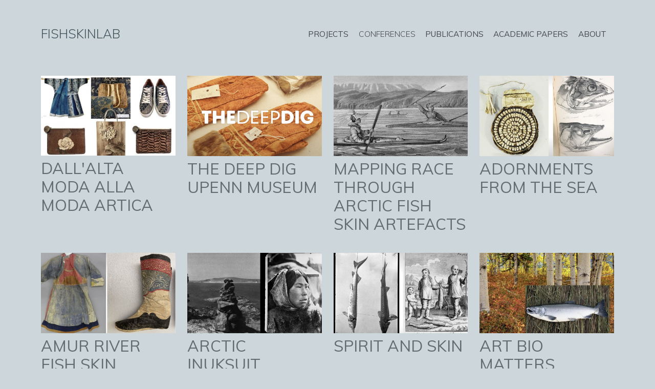

--- FILE ---
content_type: text/html
request_url: http://fishskinlab.com/44/conferences/
body_size: 4618
content:
<!DOCTYPE HTML PUBLIC "-//W3C//DTD HTML 4.01//EN" "http://www.w3.org/TR/html4/strict.dtd">
<html xmlns="http://www.w3.org/1999/xhtml" xml:lang="en" lang="en">
    <head>
        <meta charset="utf-8">
        <meta http-equiv="X-UA-Compatible" content="IE=edge,chrome=1">
        <title>
        FISHSKINLAB  - Conferences  
        </title>
        <meta name="viewport" content="width=device-width, initial-scale=1">

<link rel="apple-touch-icon" sizes="57x57" href="/apple-icon-57x57.png">
<link rel="apple-touch-icon" sizes="60x60" href="/apple-icon-60x60.png">
<link rel="apple-touch-icon" sizes="72x72" href="/apple-icon-72x72.png">
<link rel="apple-touch-icon" sizes="76x76" href="/apple-icon-76x76.png">
<link rel="apple-touch-icon" sizes="114x114" href="/apple-icon-114x114.png">
<link rel="apple-touch-icon" sizes="120x120" href="/apple-icon-120x120.png">
<link rel="apple-touch-icon" sizes="144x144" href="/apple-icon-144x144.png">
<link rel="apple-touch-icon" sizes="152x152" href="/apple-icon-152x152.png">
<link rel="apple-touch-icon" sizes="180x180" href="/apple-icon-180x180.png">
<link rel="icon" type="image/png" sizes="192x192"  href="/android-icon-192x192.png">
<link rel="icon" type="image/png" sizes="32x32" href="/favicon-32x32.png">
<link rel="icon" type="image/png" sizes="96x96" href="/favicon-96x96.png">
<link rel="icon" type="image/png" sizes="16x16" href="/favicon-16x16.png">
<link rel="manifest" href="/manifest.json">
<meta name="msapplication-TileColor" content="#ffffff">
<meta name="msapplication-TileImage" content="/ms-icon-144x144.png">
<meta name="theme-color" content="#ffffff">


        <meta name="description" content="Conferences    ">
        <meta name="keywords" content="">


        <link rel="alternate" type="application/rss xml" title="RSS 2.0" href="/rss/">
<!--
        <link type="text/css" rel="stylesheet" href="/public/js/vendor/flexslider/flexslider.css">
        <link  type="text/css" rel="stylesheet" href="/public/js/vendor/fancybox2/jquery.fancybox.css" media="screen">
-->
        <link type="text/css" href="https://cdnjs.cloudflare.com/ajax/libs/font-awesome/4.7.0/css/font-awesome.min.css" rel="stylesheet" media="screen"> 

        <link type="text/css" href="/public/css/kube/css/kube.min.css" rel="stylesheet" media="screen">
        <link type="text/css" href="/public/css/theme.css" rel="stylesheet" media="screen">
          
        <!--  <script src="http://ajax.googleapis.com/ajax/libs/jquery/1/jquery.min.js"></script>  -->
        <script src="https://ajax.googleapis.com/ajax/libs/jquery/1.8/jquery.min.js"></script>
        <script src="/public/css/kube/js/kube.min.js"></script>
<!--
        <script type="text/javascript" src="/public/js/vendor/flexslider/jquery.flexslider-min.js"></script>

        <script type="text/javascript" src="/public/js/vendor/fancybox2/jquery.fancybox.pack.js"></script>
        <script type="text/javascript" src="/public/js/vendor/fancybox2/helpers/jquery.fancybox-media.js"></script>
-->
        <script type="text/javascript" src="/public/js/main.js"></script>

        <script type="text/javascript">


            $(document).ready(function(){
                            $("li#menuid_44 a").addClass("selected");
                                   
            });
        </script>
            
           
    </head>
    <body>
    	        
        <div class="outwrapper fade-in" id="top">
            <div id="header">
                <div class="content clearfix">
                    <h1 class="web_title float-left">
                        <a href="/" class="logo">
                        FISHSKINLAB                        
                        </a>
                    </h1> 
                    <!--
                    <div class="float-right">
                    <ul id="lang_menu"><li>
                    <a href="?lang=en" class="no-ajaxy selected">
                        en
                    </a>
                </li>
                </ul>                    </div>    
                    -->        
                    <nav id="nav" role="navigation" class="float-right">                    
                        
<ul class="nav">
<li id="menuid_4"><a href="/projects" class="" >Projects</a></li>
<li id="menuid_44"><a href="/conferences" class="selected" >Conferences</a></li>
<li id="menuid_3"><a href="/publications" class="" >Publications</a></li>
<li id="menuid_122"><a href="/academic-papers" class="" >Academic papers</a></li>
<li id="menuid_1"><a href="/about" class="" >About</a></li>

</ul>
                                            
                    </nav> 
                    <!-- <a class="open_menu" href="#menu">menu</a> -->
                   
                    
                </div>
            </div>
               
                        <div id="content" class="clearfix">
            
			   <!-- content -->
                	
<!-- main	 -->	
<div class="head bg_grey" id="page44">
 	
	
<!--
	
 -->
	
</div>	
	<!-- end main	 -->	
<div class="content portfolio">
		<div class="row gutters">
					<div class=" col col-3">
									<a href="/166/conferences/dallalta-moda-alla-moda-artica" class="portfolio_item noborder">
						<img src="/public/images/thumb_5e6e5164cab00c383fc90c85a2bfb947.jpg" alt="DALL'ALTA MODA ALLA MODA ARTICA">
						<div>
							<h2>DALL'ALTA MODA ALLA MODA ARTICA</h2>
						</div>
					</a>
<!--
				<div class="inner" >

	        		<h4>
					<a href="/166/conferences/dallalta-moda-alla-moda-artica" class="">
					DALL'ALTA MODA ALLA MODA ARTICA					</a>
					</h4>
									</div>
-->				
			</div>
        			<div class=" col col-3">
									<a href="/140/conferences/the-deep-dig-upenn-museum" class="portfolio_item noborder">
						<img src="/public/images/thumb_8ffd124800aefc1cedc4f30628a7259d.png" alt="THE DEEP DIG  UPENN MUSEUM">
						<div>
							<h2>THE DEEP DIG  UPENN MUSEUM</h2>
						</div>
					</a>
<!--
				<div class="inner" >

	        		<h4>
					<a href="/140/conferences/the-deep-dig-upenn-museum" class="">
					THE DEEP DIG  UPENN MUSEUM					</a>
					</h4>
									</div>
-->				
			</div>
        			<div class=" col col-3">
									<a href="/144/conferences/mapping-race-through-arctic-fish-skin-artefacts" class="portfolio_item noborder">
						<img src="/public/images/thumb_a06ec95e913abb079c11cc166c0933bd.png" alt="MAPPING RACE THROUGH ARCTIC FISH SKIN ARTEFACTS">
						<div>
							<h2>MAPPING RACE THROUGH ARCTIC FISH SKIN ARTEFACTS</h2>
						</div>
					</a>
<!--
				<div class="inner" >

	        		<h4>
					<a href="/144/conferences/mapping-race-through-arctic-fish-skin-artefacts" class="">
					MAPPING RACE THROUGH ARCTIC FISH SKIN ARTEFACTS					</a>
					</h4>
									</div>
-->				
			</div>
        			<div class=" col col-3">
									<a href="/156/conferences/adornments-from-the-sea" class="portfolio_item noborder">
						<img src="/public/images/thumb_4b8bda874dbbca9079f2b68ba730cbb0.png" alt="ADORNMENTS FROM THE SEA">
						<div>
							<h2>ADORNMENTS FROM THE SEA</h2>
						</div>
					</a>
<!--
				<div class="inner" >

	        		<h4>
					<a href="/156/conferences/adornments-from-the-sea" class="">
					ADORNMENTS FROM THE SEA					</a>
					</h4>
									</div>
-->				
			</div>
        			<div class=" col col-3">
									<a href="/158/conferences/amur-river-fish-skin-natural-dyes" class="portfolio_item noborder">
						<img src="/public/images/thumb_58aea82f683aaebd9dacc00a72f09e9c.png" alt="AMUR RIVER FISH SKIN NATURAL DYES">
						<div>
							<h2>AMUR RIVER FISH SKIN NATURAL DYES</h2>
						</div>
					</a>
<!--
				<div class="inner" >

	        		<h4>
					<a href="/158/conferences/amur-river-fish-skin-natural-dyes" class="">
					AMUR RIVER FISH SKIN NATURAL DYES					</a>
					</h4>
									</div>
-->				
			</div>
        			<div class=" col col-3">
									<a href="/157/conferences/arctic-inuksuit-stones" class="portfolio_item noborder">
						<img src="/public/images/thumb_d67add7079ceed28c1a7e473df75b1b5.png" alt="ARCTIC INUKSUIT STONES">
						<div>
							<h2>ARCTIC INUKSUIT STONES</h2>
						</div>
					</a>
<!--
				<div class="inner" >

	        		<h4>
					<a href="/157/conferences/arctic-inuksuit-stones" class="">
					ARCTIC INUKSUIT STONES					</a>
					</h4>
									</div>
-->				
			</div>
        			<div class=" col col-3">
									<a href="/159/conferences/spirit-and-skin" class="portfolio_item noborder">
						<img src="/public/images/thumb_03ab434e55287d4abb93eb9c272831e2.png" alt="SPIRIT AND SKIN">
						<div>
							<h2>SPIRIT AND SKIN</h2>
						</div>
					</a>
<!--
				<div class="inner" >

	        		<h4>
					<a href="/159/conferences/spirit-and-skin" class="">
					SPIRIT AND SKIN					</a>
					</h4>
									</div>
-->				
			</div>
        			<div class=" col col-3">
									<a href="/160/conferences/art-bio-matters" class="portfolio_item noborder">
						<img src="/public/images/thumb_099709925e5ad10f5fb6b43e4e4338b2.png" alt="ART BIO MATTERS">
						<div>
							<h2>ART BIO MATTERS</h2>
						</div>
					</a>
<!--
				<div class="inner" >

	        		<h4>
					<a href="/160/conferences/art-bio-matters" class="">
					ART BIO MATTERS					</a>
					</h4>
									</div>
-->				
			</div>
        			<div class=" col col-3">
									<a href="/162/conferences/nordic-fish-leather-day" class="portfolio_item noborder">
						<img src="/public/images/thumb_682d7de94a9629a388612fa6d9584cc5.jpg" alt="NORDIC FISH LEATHER DAY">
						<div>
							<h2>NORDIC FISH LEATHER DAY</h2>
						</div>
					</a>
<!--
				<div class="inner" >

	        		<h4>
					<a href="/162/conferences/nordic-fish-leather-day" class="">
					NORDIC FISH LEATHER DAY					</a>
					</h4>
									</div>
-->				
			</div>
        			<div class=" col col-3">
									<a href="/161/conferences/arctic-preservation-digital-age" class="portfolio_item noborder">
						<img src="/public/images/thumb_28a4474b39d11b305ae3af2bf5e970ae.png" alt="ARCTIC PRESERVATION & DIGITAL AGE">
						<div>
							<h2>ARCTIC PRESERVATION & DIGITAL AGE</h2>
						</div>
					</a>
<!--
				<div class="inner" >

	        		<h4>
					<a href="/161/conferences/arctic-preservation-digital-age" class="">
					ARCTIC PRESERVATION & DIGITAL AGE					</a>
					</h4>
									</div>
-->				
			</div>
        			<div class=" col col-3">
									<a href="/163/conferences/indigenous-knowledge" class="portfolio_item noborder">
						<img src="/public/images/thumb_44ed369e29ef5b726ca9c65e5a2da415.jpg" alt="INDIGENOUS KNOWLEDGE">
						<div>
							<h2>INDIGENOUS KNOWLEDGE</h2>
						</div>
					</a>
<!--
				<div class="inner" >

	        		<h4>
					<a href="/163/conferences/indigenous-knowledge" class="">
					INDIGENOUS KNOWLEDGE					</a>
					</h4>
									</div>
-->				
			</div>
        			<div class=" col col-3">
									<a href="/138/conferences/traditional-dyes-for-fish-leather" class="portfolio_item noborder">
						<img src="/public/images/thumb_74838a80dedd6a264b5bff245788cec2.png" alt="TRADITIONAL DYES FOR FISH LEATHER">
						<div>
							<h2>TRADITIONAL DYES FOR FISH LEATHER</h2>
						</div>
					</a>
<!--
				<div class="inner" >

	        		<h4>
					<a href="/138/conferences/traditional-dyes-for-fish-leather" class="">
					TRADITIONAL DYES FOR FISH LEATHER					</a>
					</h4>
									</div>
-->				
			</div>
        			<div class=" col col-3">
									<a href="/164/conferences/icom-icme-2023-fish-skin-collections" class="portfolio_item noborder">
						<img src="/public/images/thumb_0647d2f21be62e219d5faa26c2c8f5e2.png" alt="ICOM ICME 2023 FISH SKIN COLLECTIONS">
						<div>
							<h2>ICOM ICME 2023 FISH SKIN COLLECTIONS</h2>
						</div>
					</a>
<!--
				<div class="inner" >

	        		<h4>
					<a href="/164/conferences/icom-icme-2023-fish-skin-collections" class="">
					ICOM ICME 2023 FISH SKIN COLLECTIONS					</a>
					</h4>
									</div>
-->				
			</div>
        			<div class=" col col-3">
									<a href="/120/conferences/fish-waste-for-profit" class="portfolio_item noborder">
						<img src="/public/images/thumb_153 digital print3.jpg" alt="FISH WASTE FOR PROFIT">
						<div>
							<h2>FISH WASTE FOR PROFIT</h2>
						</div>
					</a>
<!--
				<div class="inner" >

	        		<h4>
					<a href="/120/conferences/fish-waste-for-profit" class="">
					FISH WASTE FOR PROFIT					</a>
					</h4>
									</div>
-->				
			</div>
        			<div class=" col col-3">
									<a href="/119/conferences/fishskin-pattern-based-garments" class="portfolio_item noborder">
						<img src="/public/images/thumb_Ainu avatar created with Blender and CLO3D by Ana Cordoba Crespo .png" alt="FISHSKIN PATTERN-BASED GARMENTS">
						<div>
							<h2>FISHSKIN PATTERN-BASED GARMENTS</h2>
						</div>
					</a>
<!--
				<div class="inner" >

	        		<h4>
					<a href="/119/conferences/fishskin-pattern-based-garments" class="">
					FISHSKIN PATTERN-BASED GARMENTS					</a>
					</h4>
									</div>
-->				
			</div>
        			<div class=" col col-3">
									<a href="/118/conferences/a-virtual-ainu-fishskin-workshop" class="portfolio_item noborder">
						<img src="/public/images/thumb_Ran Graber sketchbook-14_Page_01_Image_0003.jpg" alt="A VIRTUAL AINU FISHSKIN WORKSHOP">
						<div>
							<h2>A VIRTUAL AINU FISHSKIN WORKSHOP</h2>
						</div>
					</a>
<!--
				<div class="inner" >

	        		<h4>
					<a href="/118/conferences/a-virtual-ainu-fishskin-workshop" class="">
					A VIRTUAL AINU FISHSKIN WORKSHOP					</a>
					</h4>
									</div>
-->				
			</div>
        			<div class=" col col-3">
									<a href="/113/conferences/arctic-indigenous-fishskin-" class="portfolio_item noborder">
						<img src="/public/images/thumb_boat sail by Anatoli Donkan.JPG" alt="ARCTIC INDIGENOUS FISHSKIN ">
						<div>
							<h2>ARCTIC INDIGENOUS FISHSKIN </h2>
						</div>
					</a>
<!--
				<div class="inner" >

	        		<h4>
					<a href="/113/conferences/arctic-indigenous-fishskin-" class="">
					ARCTIC INDIGENOUS FISHSKIN 					</a>
					</h4>
									</div>
-->				
			</div>
        			<div class=" col col-3">
									<a href="/105/conferences/society-of-leather-technologists-" class="portfolio_item noborder">
						<img src="/public/images/thumb_Screen Shot 2018-08-08 at 16.49.22.png" alt="SOCIETY OF LEATHER TECHNOLOGISTS ">
						<div>
							<h2>SOCIETY OF LEATHER TECHNOLOGISTS </h2>
						</div>
					</a>
<!--
				<div class="inner" >

	        		<h4>
					<a href="/105/conferences/society-of-leather-technologists-" class="">
					SOCIETY OF LEATHER TECHNOLOGISTS 					</a>
					</h4>
									</div>
-->				
			</div>
        			<div class=" col col-3">
									<a href="/96/conferences/costume-society-of-america" class="portfolio_item noborder">
						<img src="/public/images/thumb_69163659_10158696720038294_87387290095058944_n.jpg" alt="COSTUME SOCIETY OF AMERICA">
						<div>
							<h2>COSTUME SOCIETY OF AMERICA</h2>
						</div>
					</a>
<!--
				<div class="inner" >

	        		<h4>
					<a href="/96/conferences/costume-society-of-america" class="">
					COSTUME SOCIETY OF AMERICA					</a>
					</h4>
									</div>
-->				
			</div>
        			<div class=" col col-3">
									<a href="/95/conferences/iffti-conference-2020-" class="portfolio_item noborder">
						<img src="/public/images/thumb_IFFTI 2020.jpg" alt="IFFTI CONFERENCE 2020 ">
						<div>
							<h2>IFFTI CONFERENCE 2020 </h2>
						</div>
					</a>
<!--
				<div class="inner" >

	        		<h4>
					<a href="/95/conferences/iffti-conference-2020-" class="">
					IFFTI CONFERENCE 2020 					</a>
					</h4>
									</div>
-->				
			</div>
        			<div class=" col col-3">
									<a href="/75/conferences/design-museum-conference-london-" class="portfolio_item noborder">
						<img src="/public/images/thumb_WISTERIA DIGITAL PRINT FISH SKIN .png" alt="DESIGN MUSEUM CONFERENCE LONDON ">
						<div>
							<h2>DESIGN MUSEUM CONFERENCE LONDON </h2>
						</div>
					</a>
<!--
				<div class="inner" >

	        		<h4>
					<a href="/75/conferences/design-museum-conference-london-" class="">
					DESIGN MUSEUM CONFERENCE LONDON 					</a>
					</h4>
									</div>
-->				
			</div>
        			<div class=" col col-3">
									<a href="/74/conferences/kyoto-seika-university" class="portfolio_item noborder">
						<img src="/public/images/thumb_Katazome indigo dye workshop with Takayuki Ishii . Fishskin samples. Photographer Elisa Palomino30.jpg" alt="KYOTO SEIKA UNIVERSITY">
						<div>
							<h2>KYOTO SEIKA UNIVERSITY</h2>
						</div>
					</a>
<!--
				<div class="inner" >

	        		<h4>
					<a href="/74/conferences/kyoto-seika-university" class="">
					KYOTO SEIKA UNIVERSITY					</a>
					</h4>
									</div>
-->				
			</div>
        			<div class=" col col-3">
									<a href="/94/conferences/craft-conference-estonia" class="portfolio_item noborder">
						<img src="/public/images/thumb_10 NORDIC FISH SKIN CRAFT WORKSHOP. Scraping fish skin tissue. Photographer Nathalie Malric. jpg69.jpg" alt="CRAFT CONFERENCE ESTONIA">
						<div>
							<h2>CRAFT CONFERENCE ESTONIA</h2>
						</div>
					</a>
<!--
				<div class="inner" >

	        		<h4>
					<a href="/94/conferences/craft-conference-estonia" class="">
					CRAFT CONFERENCE ESTONIA					</a>
					</h4>
									</div>
-->				
			</div>
        			<div class=" col col-3">
									<a href="/71/conferences/cumulus-rovaniemi-2019" class="portfolio_item noborder">
						<img src="/public/images/thumb_2 Photographer Nathalie Malric DSC_7766.jpg" alt="CUMULUS ROVANIEMI 2019">
						<div>
							<h2>CUMULUS ROVANIEMI 2019</h2>
						</div>
					</a>
<!--
				<div class="inner" >

	        		<h4>
					<a href="/71/conferences/cumulus-rovaniemi-2019" class="">
					CUMULUS ROVANIEMI 2019					</a>
					</h4>
									</div>
-->				
			</div>
        			<div class=" col col-3">
									<a href="/70/conferences/milano-design-week" class="portfolio_item noborder">
						<img src="/public/images/thumb_0WORTH_VALENCIA2953_WORTH_08.jpg" alt="MILANO DESIGN WEEK">
						<div>
							<h2>MILANO DESIGN WEEK</h2>
						</div>
					</a>
<!--
				<div class="inner" >

	        		<h4>
					<a href="/70/conferences/milano-design-week" class="">
					MILANO DESIGN WEEK					</a>
					</h4>
									</div>
-->				
			</div>
        			<div class=" col col-3">
									<a href="/69/conferences/simon-fraser-university-vancouver" class="portfolio_item noborder">
						<img src="/public/images/thumb_Photographer Nathalie Malric DSC_7090.jpg" alt="SIMON FRASER UNIVERSITY VANCOUVER">
						<div>
							<h2>SIMON FRASER UNIVERSITY VANCOUVER</h2>
						</div>
					</a>
<!--
				<div class="inner" >

	        		<h4>
					<a href="/69/conferences/simon-fraser-university-vancouver" class="">
					SIMON FRASER UNIVERSITY VANCOUVER					</a>
					</h4>
									</div>
-->				
			</div>
        			<div class=" col col-3">
									<a href="/65/conferences/british-council-crafting-futures-" class="portfolio_item noborder">
						<img src="/public/images/thumb_1 HEZHE FISH SKIN CRAFT WORKSHOP. Tongjiang. Fish Skin painting workshop with Mr Sun Yu Lin.Photographer Elisa PalominoJPG29.JPG" alt="BRITISH COUNCIL CRAFTING FUTURES ">
						<div>
							<h2>BRITISH COUNCIL CRAFTING FUTURES </h2>
						</div>
					</a>
<!--
				<div class="inner" >

	        		<h4>
					<a href="/65/conferences/british-council-crafting-futures-" class="">
					BRITISH COUNCIL CRAFTING FUTURES 					</a>
					</h4>
									</div>
-->				
			</div>
        			<div class=" col col-3">
									<a href="/64/conferences/eu-industry-days-brussels" class="portfolio_item noborder">
						<img src="/public/images/thumb_ Fishskinlab by Elisa Palomino. Pagoda printed fishskin clutch with Atlantic Leather salmon skin. Photographer Giacomo Iezzi. .jpg" alt="EU INDUSTRY DAYS BRUSSELS">
						<div>
							<h2>EU INDUSTRY DAYS BRUSSELS</h2>
						</div>
					</a>
<!--
				<div class="inner" >

	        		<h4>
					<a href="/64/conferences/eu-industry-days-brussels" class="">
					EU INDUSTRY DAYS BRUSSELS					</a>
					</h4>
									</div>
-->				
			</div>
        			<div class=" col col-3">
									<a href="/60/conferences/-lineapelle-innovation-talks" class="portfolio_item noborder">
						<img src="/public/images/thumb_ Fishskinlab by Elisa Palomino. Lasercut fishskin clutch with Atlantic Leather salmon skin. Photographer Giacomo Iezzi. .jpg" alt=" LINEAPELLE INNOVATION TALKS">
						<div>
							<h2> LINEAPELLE INNOVATION TALKS</h2>
						</div>
					</a>
<!--
				<div class="inner" >

	        		<h4>
					<a href="/60/conferences/-lineapelle-innovation-talks" class="">
					 LINEAPELLE INNOVATION TALKS					</a>
					</h4>
									</div>
-->				
			</div>
        			<div class=" col col-3">
									<a href="/46/conferences/european-league-of-the-institutes-of-the-arts-" class="portfolio_item noborder">
						<img src="/public/images/thumb_Photographer Nathalie Malric DSC_762845.jpg" alt="EUROPEAN LEAGUE OF THE INSTITUTES OF THE ARTS ">
						<div>
							<h2>EUROPEAN LEAGUE OF THE INSTITUTES OF THE ARTS </h2>
						</div>
					</a>
<!--
				<div class="inner" >

	        		<h4>
					<a href="/46/conferences/european-league-of-the-institutes-of-the-arts-" class="">
					EUROPEAN LEAGUE OF THE INSTITUTES OF THE ARTS 					</a>
					</h4>
									</div>
-->				
			</div>
        			<div class=" col col-3">
									<a href="/45/conferences/dweek-bilbao-and-british-council" class="portfolio_item noborder">
						<img src="/public/images/thumb_10 WORTH PARTNERSHIP PROJECT. Blue salmon fish skin. Photographer Nathalie Malric 27.jpg" alt="DWEEK BILBAO AND BRITISH COUNCIL">
						<div>
							<h2>DWEEK BILBAO AND BRITISH COUNCIL</h2>
						</div>
					</a>
<!--
				<div class="inner" >

	        		<h4>
					<a href="/45/conferences/dweek-bilbao-and-british-council" class="">
					DWEEK BILBAO AND BRITISH COUNCIL					</a>
					</h4>
									</div>
-->				
			</div>
        			<div class=" col col-3">
									<a href="/47/conferences/british-association-for-japanese-studies-" class="portfolio_item noborder">
						<img src="/public/images/thumb_1. AINU FISH SKIN LEATHER CRAFTSMANSHIP WORKSHOP. Final Salmon boot. Photographer Elisa Palomino51.png" alt="BRITISH ASSOCIATION FOR JAPANESE STUDIES ">
						<div>
							<h2>BRITISH ASSOCIATION FOR JAPANESE STUDIES </h2>
						</div>
					</a>
<!--
				<div class="inner" >

	        		<h4>
					<a href="/47/conferences/british-association-for-japanese-studies-" class="">
					BRITISH ASSOCIATION FOR JAPANESE STUDIES 					</a>
					</h4>
									</div>
-->				
			</div>
        			<div class=" col col-3">
									<a href="/48/conferences/transboundary-fashion-seminar" class="portfolio_item noborder">
						<img src="/public/images/thumb_10. AINU FISH SKIN LEATHER CRAFTSMANSHIP WORKSHOP. Smoking the salmon at the Chise. Photographer Elisa Palomino87.png" alt="TRANSBOUNDARY FASHION SEMINAR">
						<div>
							<h2>TRANSBOUNDARY FASHION SEMINAR</h2>
						</div>
					</a>
<!--
				<div class="inner" >

	        		<h4>
					<a href="/48/conferences/transboundary-fashion-seminar" class="">
					TRANSBOUNDARY FASHION SEMINAR					</a>
					</h4>
									</div>
-->				
			</div>
        	</div>
		
	
</div>
                <!-- eof content-->
            </div>
        
        </div>
   
        <div id="footer">                   

            <div class="content">
    
<!---

                
                <a href="/pages/sitemap">sitemap</a>


                <a id="to_top" href="#top">Subir</a>



                <a href="http://www.mscln.com" class="right mscln" title="Desarrollo web"><span>Web by</span>MSCLN</a>
-->
            </div>

           
        </div>

    </body>
</html>


--- FILE ---
content_type: text/css
request_url: http://fishskinlab.com/public/css/kube/css/kube.min.css
body_size: 8688
content:
.button,body,button,h1,h1.title,h2,h3,h4,h5,h6{font-family:Arial,"Helvetica Neue",Helvetica,sans-serif}hr,iframe{border:none}cite,figcaption,var{opacity:.6}figure pre,kbd{border:1px solid rgba(0,0,0,.1)}.dropdown ul,nav ol,nav ul,ul.unstyled,ul.unstyled ul{list-style:none}audio,img,table,video{max-width:100%}input,select,td.align-middle,textarea,tr.align-middle td{vertical-align:middle}html{box-sizing:border-box}*,:after,:before{box-sizing:inherit}*{margin:0;padding:0;outline:0;-webkit-overflow-scrolling:touch}img,video{height:auto}svg{max-height:100%}::-moz-focus-inner{border:0;padding:0}input[type=radio],input[type=checkbox]{vertical-align:middle;position:relative;bottom:.15rem;font-size:115%;margin-right:3px}input[type=search]{-webkit-appearance:textfield}.button,button,select{-webkit-appearance:none}input[type=search]::-webkit-search-cancel-button,input[type=search]::-webkit-search-decoration{-webkit-appearance:none}.inverted{color:#fff}.error{color:#f03c69}.success{color:#35beb1}.warning{color:#f7ba45}.focus{color:#1c86f2}.aluminum{color:#f8f8f8}.silver{color:#e0e1e1}.lightgray{color:#d4d4d4}.gray{color:#bdbdbd}.midgray{color:#676b72}.darkgray,body{color:#313439}.bg-black{background-color:#0d0d0e}.bg-inverted{background-color:#fff}.bg-error{background-color:#f03c69}.bg-success{background-color:#35beb1}.bg-warning{background-color:#f7ba45}.bg-focus{background-color:#1c86f2}.bg-aluminum{background-color:#f8f8f8}.bg-silver{background-color:#e0e1e1}.bg-lightgray{background-color:#d4d4d4}.bg-gray{background-color:#bdbdbd}.bg-midgray{background-color:#676b72}.bg-darkgray{background-color:#313439}.bg-highlight{background-color:#edf2ff}body,html{font-size:16px;line-height:24px}body{background-color:transparent}a{color:#3794de}a:hover{color:#f03c69}h1,h1.title,h2,h3,h4,h5,h6{font-weight:700;color:#0d0d0e;text-rendering:optimizeLegibility;margin-bottom:16px}.message,.monospace,code,kbd,pre,samp,var{font-family:Consolas,Monaco,"Courier New",monospace}h1.title{font-size:60px;line-height:64px;margin-bottom:8px}.h1,h1{font-size:48px;line-height:52px}.h2,h2{font-size:36px;line-height:40px}.h3,.h4,h3,h4{line-height:32px}.h3,h3{font-size:24px}.h4,h4{font-size:21px}.h5,h5{font-size:18px;line-height:28px}.h6,h6{font-size:16px;line-height:24px}.h1 a,.h2 a,.h3 a,.h4 a,.h5 a,.h6 a,h1 a,h2 a,h3 a,h4 a,h5 a,h6 a{color:inherit}blockquote+h2,blockquote+h3,blockquote+h4,blockquote+h5,blockquote+h6,dl+h2,dl+h3,dl+h4,dl+h5,dl+h6,figure+h2,figure+h3,figure+h4,figure+h5,figure+h6,form+h2,form+h3,form+h4,form+h5,form+h6,hr+h2,hr+h3,hr+h4,hr+h5,hr+h6,ol+h2,ol+h3,ol+h4,ol+h5,ol+h6,p+h2,p+h3,p+h4,p+h5,p+h6,pre+h2,pre+h3,pre+h4,pre+h5,pre+h6,table+h2,table+h3,table+h4,table+h5,table+h6,ul+h2,ul+h3,ul+h4,ul+h5,ul+h6{margin-top:24px}ol,ol ol,ol ul,ul,ul ol,ul ul{margin:0 0 0 24px}ol ol li{list-style-type:lower-alpha}ol ol ol li{list-style-type:lower-roman}nav ol,nav ul{margin:0}dd,nav ol ol,nav ol ul,nav ul ol,nav ul ul{margin-left:24px}dl dt{font-weight:700}address,blockquote,dl,fieldset,figure,form,hr,ol,p,pre,table,ul{margin-bottom:16px}hr{border-bottom:1px solid rgba(0,0,0,.1);margin-top:-1px}blockquote{padding-left:1rem;border-left:4px solid rgba(0,0,0,.1);font-style:italic;color:rgba(49,52,57,.65)}blockquote p{margin-bottom:.5rem}cite,code,figcaption,kbd,mark,pre,samp,small,time,var{font-size:87.5%}abbr[title],dfn[title]{border-bottom:1px dotted rgba(0,0,0,.5);cursor:help}var{font-style:normal}code,kbd,mark,samp{position:relative;top:-1px;padding:4px 4px 2px;display:inline-block;line-height:1;color:rgba(49,52,57,.85)}code{background:#e0e1e1}mark{background:#f7ba45}samp{color:#fff;background:#1c86f2}sub,sup{font-size:x-small;line-height:0;margin-left:1rem/4;position:relative}.small,.smaller,pre,pre code{line-height:20px}sup{top:0}sub{bottom:1px}pre,pre code{background:#f8f8f8;padding:0;top:0;display:block;color:rgba(49,52,57,.85);overflow:none;white-space:pre-wrap}pre,td,th{padding:1rem}.black,a.muted{color:#0d0d0e}figure figcaption{position:relative;top:-1rem/2}figure pre{background:0 0;border-radius:4px}figure .video-container,figure pre{margin-bottom:8px}.text-left{text-align:left}.label.badge,.text-center{text-align:center}.text-right{text-align:right}ul.unstyled{margin-left:0}.upper{text-transform:uppercase}.lower{text-transform:lowercase}.italic{font-style:italic!important}.strong{font-weight:700!important}.normal{font-weight:400!important}.muted{opacity:.55}a.muted:hover{opacity:1}.smaller{font-size:12px}.small{font-size:14px}.big{font-size:18px;line-height:28px}.large{font-size:20px;line-height:32px}.end{margin-bottom:0!important}.highlight{background-color:#edf2ff}.nowrap,.nowrap td{white-space:nowrap}@media (min-width:768px) and (max-width:1024px){.columns-2,.columns-3,.columns-4{column-gap:24px}.columns-2{column-count:2}.columns-3{column-count:3}.columns-4{column-count:4}}.row{display:flex;flex-direction:row;flex-wrap:wrap}.row.gutters,.row.gutters>.row{margin-left:-2%}@media (max-width:768px){.row{flex-direction:column;flex-wrap:nowrap}.row.gutters,.row.gutters>.row{margin-left:0}}.row.gutters>.col,.row.gutters>.row>.col{margin-left:2%}@media (max-width:768px){.row.gutters>.col,.row.gutters>.row>.col{margin-left:0}}.row.around{justify-content:space-around}.row.between{justify-content:space-between}.row.auto .col{flex-grow:1}.col-1{width:8.33333%}.offset-1{margin-left:8.33333%}.col-2{width:16.66667%}.offset-2{margin-left:16.66667%}.col-3{width:25%}.offset-3{margin-left:25%}.col-4{width:33.33333%}.offset-4{margin-left:33.33333%}.col-5{width:41.66667%}.offset-5{margin-left:41.66667%}.col-6{width:50%}.offset-6{margin-left:50%}.col-7{width:58.33333%}.offset-7{margin-left:58.33333%}.col-8{width:66.66667%}.offset-8{margin-left:66.66667%}.col-9{width:75%}.offset-9{margin-left:75%}.col-10{width:83.33333%}.offset-10{margin-left:83.33333%}.col-11{width:91.66667%}.offset-11{margin-left:91.66667%}.col-12{width:100%}.offset-12{margin-left:100%}.gutters>.col-1{width:calc(8.33333% - 2%)}.gutters>.offset-1{margin-left:calc(8.33333% + 2%)!important}.gutters>.col-2{width:calc(16.66667% - 2%)}.gutters>.offset-2{margin-left:calc(16.66667% + 2%)!important}.gutters>.col-3{width:calc(25% - 2%)}.gutters>.offset-3{margin-left:calc(25% + 2%)!important}.gutters>.col-4{width:calc(33.33333% - 2%)}.gutters>.offset-4{margin-left:calc(33.33333% + 2%)!important}.gutters>.col-5{width:calc(41.66667% - 2%)}.gutters>.offset-5{margin-left:calc(41.66667% + 2%)!important}.gutters>.col-6{width:calc(50% - 2%)}.gutters>.offset-6{margin-left:calc(50% + 2%)!important}.gutters>.col-7{width:calc(58.33333% - 2%)}.gutters>.offset-7{margin-left:calc(58.33333% + 2%)!important}.gutters>.col-8{width:calc(66.66667% - 2%)}.gutters>.offset-8{margin-left:calc(66.66667% + 2%)!important}.gutters>.col-9{width:calc(75% - 2%)}.gutters>.offset-9{margin-left:calc(75% + 2%)!important}.gutters>.col-10{width:calc(83.33333% - 2%)}.gutters>.offset-10{margin-left:calc(83.33333% + 2%)!important}.gutters>.col-11{width:calc(91.66667% - 2%)}.gutters>.offset-11{margin-left:calc(91.66667% + 2%)!important}.gutters>.col-12{width:calc(100% - 2%)}.gutters>.offset-12{margin-left:calc(100% + 2%)!important}.first{order:-1}.last{order:1}@media (max-width:768px){[class*=' offset-'],[class^=offset-]{margin-left:0}.row .col{margin-left:0;width:100%}.row.gutters .col{margin-bottom:16px}.first-sm{order:-1}.last-sm{order:1}}table{border-collapse:collapse;border-spacing:0;width:100%;empty-cells:show;font-size:15px;line-height:24px}table caption{text-align:left;font-size:14px;font-weight:500;color:#676b72}legend,th{font-weight:700}th{text-align:left;vertical-align:bottom}td{vertical-align:top}td,th{border-bottom:1px solid rgba(0,0,0,.05)}td:first-child,th:first-child{padding-left:0}td:last-child,th:last-child{padding-right:0}tfoot td,tfoot th{color:rgba(49,52,57,.5)}table.bordered td,table.bordered th{border:1px solid rgba(0,0,0,.05)}table.striped tr:nth-child(odd) td{background:#f8f8f8}table.bordered td:first-child,table.bordered th:first-child,table.striped td:first-child,table.striped th:first-child{padding-left:1rem}table.bordered td:last-child,table.bordered th:last-child,table.striped td:last-child,table.striped th:last-child{padding-right:1rem}table.unstyled td,table.unstyled th{border:none;padding:0}fieldset{font-family:inherit;border:1px solid rgba(0,0,0,.1);padding:2rem;margin-bottom:2rem;margin-top:2rem}legend{font-size:12px;text-transform:uppercase;padding:0 1rem;margin-left:-1rem;top:2px;position:relative;line-height:0}.button i,.req,button i{position:relative;top:1px}input,select,textarea{display:block;width:100%;font-family:inherit;font-size:15px;height:40px;outline:0;background-color:#fff;border:1px solid #d4d4d4;border-radius:3px;box-shadow:none;padding:0 12px}input.small,select.small,textarea.small{height:36px;font-size:13px;padding:0 12px;border-radius:3px}input.big,select.big,textarea.big{height:48px;font-size:17px;padding:0 12px;border-radius:3px}input:focus,select:focus,textarea:focus{outline:0;background-color:#fff;border-color:#1c86f2;box-shadow:0 0 1px #1c86f2 inset}input.error,select.error,textarea.error{background-color:rgba(240,60,105,.1);border:1px solid #f583a0}input.error:focus,select.error:focus,textarea.error:focus{border-color:#f03c69;box-shadow:0 0 1px #f03c69 inset}input.success,select.success,textarea.success{background-color:rgba(53,190,177,.1);border:1px solid #6ad5cb}input.success:focus,select.success:focus,textarea.success:focus{border-color:#35beb1;box-shadow:0 0 1px #35beb1 inset}input.disabled,input:disabled,select.disabled,select:disabled,textarea.disabled,textarea:disabled{resize:none;opacity:.6;cursor:default;font-style:italic;color:rgba(0,0,0,.5)}select{background-image:url('data:image/svg+xml;utf8,<svg xmlns="http://www.w3.org/2000/svg" width="9" height="12" viewBox="0 0 9 12"><path fill="#5e6c75" d="M0.722,4.823L-0.01,4.1,4.134-.01,4.866,0.716Zm7.555,0L9.01,4.1,4.866-.01l-0.732.726ZM0.722,7.177L-0.01,7.9,4.134,12.01l0.732-.726Zm7.555,0L9.01,7.9,4.866,12.01l-0.732-.726Z"/></svg>');background-repeat:no-repeat;background-position:right 1rem center}select[multiple]{background-image:none;height:auto;padding:.5rem .75rem}textarea{height:auto;padding:8px 12px;line-height:24px;vertical-align:top}input[type=file]{width:auto;border:none;padding:0;height:auto;background:0 0;box-shadow:none;display:inline-block}input.search,input[type=search]{background-repeat:no-repeat;background-position:8px 53%;background-image:url('data:image/svg+xml;utf8,<svg xmlns="http://www.w3.org/2000/svg" width="16" height="16" viewBox="0 0 16 16"><path fill="#000" fill-opacity="0.4" d="M14.891,14.39l-0.5.5a0.355,0.355,0,0,1-.5,0L9.526,10.529a5.3,5.3,0,1,1,2.106-4.212,5.268,5.268,0,0,1-1.1,3.21l4.362,4.362A0.354,0.354,0,0,1,14.891,14.39ZM6.316,2.418a3.9,3.9,0,1,0,3.9,3.9A3.9,3.9,0,0,0,6.316,2.418Z"/></svg>');padding-left:32px}input[type=radio],input[type=checkbox]{display:inline-block;width:auto;height:auto;padding:0}label{display:block;color:#313439;margin-bottom:4px;font-size:15px}label .desc,label .error,label .success,label.checkbox{text-transform:none;font-weight:400}label.checkbox{font-size:16px;line-height:24px;cursor:pointer;color:inherit}.button,.desc,.message,button{line-height:20px}label.checkbox input{margin-top:0}.form-checkboxes label.checkbox{display:inline-block;margin-right:16px}.req{font-weight:700;color:#f03c69;font-size:110%}.desc{color:rgba(49,52,57,.5);font-size:12px}span.desc{margin-left:4px}div.desc{margin-top:4px;margin-bottom:-8px}.form-buttons .button,.form-buttons button{margin-right:8px}.form-item,form{margin-bottom:2rem}.form .row:last-child .form-item,.form>.form-item:last-child{margin-bottom:0}.form span.error,.form span.success{font-size:12px;line-height:20px;margin-left:4px}.form-inline input,.form-inline select,.form-inline textarea{display:inline-block;width:auto}.append,.prepend{display:flex}.append input,.prepend input{flex:1}.append .button,.append span,.prepend .button,.prepend span{flex-shrink:0}.append span,.prepend span{display:flex;flex-direction:column;justify-content:center;font-weight:400;border:1px solid #d4d4d4;background-color:#f8f8f8;padding:0 .875rem;color:rgba(0,0,0,.5);font-size:12px;white-space:nowrap}.button,.label,button{display:inline-block;font-weight:500;text-decoration:none;vertical-align:middle}.prepend input{border-radius:0 3px 3px 0}.prepend .button{margin-right:-1px;border-radius:3px 0 0 3px!important}.append input,.prepend span{border-radius:3px 0 0 3px}.prepend span{border-right:none}.append .button{margin-left:-1px;border-radius:0 3px 3px 0!important}.append span{border-left:none;border-radius:0 3px 3px 0}.button,button{font-size:15px;color:#fff;background-color:#1c86f2;border-radius:3px;min-height:40px;padding:8px 20px;cursor:pointer;border:1px solid transparent}.button i,button i{margin:0 2px}.fixed,.no-scroll{position:fixed;top:0;left:0}input[type=submit]{width:auto}.button:hover,button:hover{outline:0;text-decoration:none;color:#fff;background-color:#4ca0f5}.button.disabled,.button:disabled{cursor:default;font-style:normal;color:rgba(255,255,255,.7);background-color:rgba(28,134,242,.7)}.breadcrumbs li.active a,.pagination li.active a,.pagination span{cursor:text}.button.small{font-size:13px;min-height:36px;padding:6px 20px;border-radius:3px}.button.big{font-size:17px;min-height:48px;padding:13px 24px;border-radius:3px}.button.large{font-size:19px;min-height:56px;padding:20px 36px;border-radius:3px}.button.outline{background:0 0;border-width:2px;border-color:#1c86f2;color:#1c86f2}.button.outline:hover{background:0 0;color:rgba(28,134,242,.6);border-color:rgba(28,134,242,.5)}.button.outline.disabled,.button.outline:disabled{background:0 0;color:rgba(28,134,242,.7);border-color:rgba(28,134,242,.5)}.button.inverted,.button.inverted:hover{color:#000;background-color:#fff}.button.inverted.disabled,.button.inverted:disabled{color:rgba(0,0,0,.7);background-color:rgba(255,255,255,.7)}.button.inverted.outline{background:0 0;color:#fff;border-color:#fff}.button.inverted.outline:hover{color:rgba(255,255,255,.6);border-color:rgba(255,255,255,.5)}.button.inverted.outline.disabled,.button.inverted.outline:disabled{background:0 0;color:rgba(255,255,255,.7);border-color:rgba(255,255,255,.5)}.button.inverted:hover{opacity:.7}.button.round{border-radius:56px}.button.raised{box-shadow:0 1px 3px rgba(0,0,0,.3)}.button.upper{text-transform:uppercase;letter-spacing:.04em;font-size:13px}.button.upper.small{font-size:11px}.button.upper.big{font-size:13px}.button.upper.large{font-size:15px}.button.secondary{color:#fff;background-color:#313439}.button.secondary:hover{color:#fff;background-color:#606670}.button.secondary.disabled,.button.secondary:disabled{color:rgba(255,255,255,.7);background-color:rgba(49,52,57,.7)}.button.secondary.outline{background:0 0;color:#313439;border-color:#313439}.button.secondary.outline:hover{color:rgba(49,52,57,.6);border-color:rgba(49,52,57,.5)}.button.secondary.outline.disabled,.button.secondary.outline:disabled{background:0 0;color:rgba(49,52,57,.7);border-color:rgba(49,52,57,.5)}.label{font-size:13px;background:#e0e1e1;line-height:18px;padding:0 10px;color:#313439;border:1px solid transparent;border-radius:4px}.label a,.label a:hover{color:inherit;text-decoration:none}.label.big{font-size:14px;line-height:24px;padding:0 12px}.label.tag,.label.upper{text-transform:uppercase;font-size:11px}.label.outline{background:0 0;border-color:#bdbdbd}.label.badge{border-radius:64px;padding:0 6px}.label.badge.big{padding:0 8px}.label.tag{padding:0;background:0 0;border:none}.label.tag.big{font-size:13px}.label.success{background:#35beb1;color:#fff}.label.success.outline,.label.success.tag{background:0 0;border-color:#35beb1;color:#35beb1}.label.error{background:#f03c69;color:#fff}.label.error.outline,.label.error.tag{background:0 0;border-color:#f03c69;color:#f03c69}.label.warning{background:#f7ba45;color:#0d0d0e}.label.warning.outline,.label.warning.tag{background:0 0;border-color:#f7ba45;color:#f7ba45}.label.focus{background:#1c86f2;color:#fff}.label.focus.outline,.label.focus.tag{background:0 0;border-color:#1c86f2;color:#1c86f2}.label.black{background:#0d0d0e;color:#fff}.label.black.outline,.label.black.tag{background:0 0;border-color:#0d0d0e;color:#0d0d0e}.label.inverted{background:#fff;color:#0d0d0e}.label.inverted.outline,.label.inverted.tag{background:0 0;border-color:#fff;color:#fff}.breadcrumbs{font-size:14px;margin-bottom:24px}.breadcrumbs ul{display:flex;align-items:center}.breadcrumbs.push-center ul{justify-content:center}.breadcrumbs a,.breadcrumbs span{font-style:normal;padding:0 10px;display:inline-block;white-space:nowrap}.breadcrumbs li:after{display:inline-block;content:'/';color:rgba(0,0,0,.3)}.breadcrumbs li.active a,.pagination a{text-decoration:none;color:#313439}.breadcrumbs li:last-child:after{display:none}.breadcrumbs li:first-child a,.breadcrumbs li:first-child span{padding-left:0}.pagination{margin:24px 0;font-size:14px}.close,.pagination.upper{font-size:12px}.pagination ul{display:flex;margin:0}.pagination.align-center ul{justify-content:center}.pagination a,.pagination span{border-radius:3px;display:inline-block;padding:8px 12px;line-height:1;white-space:nowrap;border:1px solid transparent}.pagination a:hover,.pagination li.active a,.pagination span{color:rgba(0,0,0,.5);border-color:#e0e1e1}.pager span{line-height:24px}.pager a,.pager span{padding-left:16px;padding-right:16px;border-radius:64px;border-color:rgba(0,0,0,.1)}.pager li{flex-basis:50%}.pager li.next{text-align:right}.pager.align-center li{flex-basis:auto;margin-left:4px;margin-right:4px}.pager.flat a,.pager.flat span{border:none;display:block;padding:0}.pager.flat a{font-weight:700}.pager.flat a:hover{background:0 0;text-decoration:underline}@media (max-width:768px){.pager.flat ul{flex-direction:column}.pager.flat li{flex-basis:100%;margin-bottom:8px;text-align:left}}@font-face{font-family:Kube;src:url([data-uri]) format("truetype");font-weight:400;font-style:normal}.caret,.close,[class*=" kube-"],[class^=kube-]{font-family:Kube!important;speak:none;font-style:normal;font-weight:400;font-variant:normal;text-transform:none;line-height:1;-webkit-font-smoothing:antialiased;-moz-osx-font-smoothing:grayscale}.kube-calendar:before{content:"\e900"}.caret.down:before,.kube-caret-down:before{content:"\e901"}.caret.left:before,.kube-caret-left:before{content:"\e902"}.caret.right:before,.kube-caret-right:before{content:"\e903"}.caret.up:before,.kube-caret-up:before{content:"\e904"}.close:before,.kube-close:before{content:"\e905"}.kube-menu:before{content:"\e906"}.kube-search:before{content:"\e907"}.gutters .column.push-left,.push-left{margin-right:auto}.gutters .column.push-right,.push-right{margin-left:auto}.gutters .column.push-center,.push-center{margin-left:auto;margin-right:auto}.gutters .column.push-middle,.push-middle{margin-top:auto;margin-bottom:auto}.push-bottom{margin-top:auto}.align-middle{align-items:center}.align-right{justify-content:flex-end}.align-center{justify-content:center}.float-right{float:right}.float-left{float:left}.fixed{z-index:100;width:100%}.w5{width:5%}.w10{width:10%}.w15{width:15%}.w20{width:20%}.w25{width:25%}.w30{width:30%}.w35{width:35%}.w40{width:40%}.w45{width:45%}.w50{width:50%}.w55{width:55%}.w60{width:60%}.w65{width:65%}.w70{width:70%}.w75{width:75%}.w80{width:80%}.w85{width:85%}.w90{width:90%}.w95{width:95%}.w100{width:100%}.w-auto{width:auto}.w-small{width:480px}.w-medium{width:600px}.w-big{width:740px}.w-large{width:840px}.max-w5{max-width:5%}.max-w10{max-width:10%}.max-w15{max-width:15%}.max-w20{max-width:20%}.max-w25{max-width:25%}.max-w30{max-width:30%}.max-w35{max-width:35%}.max-w40{max-width:40%}.max-w45{max-width:45%}.max-w50{max-width:50%}.max-w55{max-width:55%}.max-w60{max-width:60%}.max-w65{max-width:65%}.max-w70{max-width:70%}.max-w75{max-width:75%}.max-w80{max-width:80%}.max-w85{max-width:85%}.max-w90{max-width:90%}.max-w95{max-width:95%}.max-w100{max-width:100%}.max-w-small{max-width:480px}.max-w-medium{max-width:600px}.max-w-big{max-width:740px}.max-w-large{max-width:840px}.min-w5{min-width:5%}.min-w10{min-width:10%}.min-w15{min-width:15%}.min-w20{min-width:20%}.min-w25{min-width:25%}.min-w30{min-width:30%}.min-w35{min-width:35%}.min-w40{min-width:40%}.min-w45{min-width:45%}.min-w50{min-width:50%}.min-w55{min-width:55%}.min-w60{min-width:60%}.min-w65{min-width:65%}.min-w70{min-width:70%}.min-w75{min-width:75%}.min-w80{min-width:80%}.min-w85{min-width:85%}.min-w90{min-width:90%}.min-w95{min-width:95%}.min-w100{min-width:100%}.h25{height:25%}.h50{height:50%}.h100{height:100%}.group:after{content:'';display:table;clear:both}.flex{display:flex}@media (max-width:768px){.gutters .column.push-left-sm,.push-left-sm{margin-left:0}.gutters .column.push-center-sm,.push-center-sm{margin-left:auto;margin-right:auto}.push-top-sm{margin-top:0}.align-left-sm{justify-content:flex-start}.float-left,.float-right{float:none}.w-auto-sm{width:auto}.w-big,.w-large,.w-medium,.w-small,.w100-sm{width:100%}.max-w-auto-sm,.max-w-big,.max-w-large,.max-w-medium,.max-w-small{max-width:auto}.flex-column-sm{flex-direction:column}.flex-w100-sm{flex:0 0 100%}}@media (max-width:768px) and (max-width:768px){.flex-w100-sm{flex:0 0 100%!important}}.invisible{visibility:hidden}.visible{visibility:visible}.display-block{display:block}.hide{display:none!important}@media (max-width:768px){.hide-sm{display:none!important}}@media (min-width:768px){.show-sm{display:none!important}}@media print{.hide-print{display:none!important}.show-print{display:block!important}}.caret,.close{display:inline-block}.no-scroll{overflow:hidden;width:100%;height:100%!important}.scrollbar-measure{position:absolute;top:-9999px;width:50px;height:50px;overflow:scroll}.dropdown,.slideDown,.slideUp{overflow:hidden}.video-container{height:0;padding-bottom:56.25%;position:relative;margin-bottom:16px}.video-container embed,.video-container iframe,.video-container object{position:absolute;top:0;left:0;width:100%!important;height:100%!important}.close{min-height:16px;min-width:16px;line-height:16px;vertical-align:middle;text-align:center;opacity:.6}.close:hover{opacity:1}.close.small{font-size:8px}.close.big{font-size:18px}.close.white{color:#fff}.button .caret{margin-right:-8px}.overlay{position:fixed;z-index:200;top:0;left:0;right:0;bottom:0;background-color:rgba(255,255,255,.95)}.overlay>.close{position:fixed;top:1rem;right:1rem}@media print{blockquote,img,pre,tr{page-break-inside:avoid}*{background:0 0!important;color:#000!important;box-shadow:none!important;text-shadow:none!important}a,a:visited{text-decoration:underline}blockquote,pre{border:1px solid #999}h2,h3,p{orphans:3;widows:3}thead{display:table-header-group}img{max-width:100%!important}h2,h3,h4{page-break-after:avoid}@page{margin:.5cm}}.dropdown,.modal{box-shadow:0 10px 25px rgba(0,0,0,.15)}@keyframes slideUp{to{height:0;padding-top:0;padding-bottom:0}}@keyframes slideDown{from{height:0;padding-top:0;padding-bottom:0}}@keyframes fadeIn{from{opacity:0}to{opacity:1}}@keyframes fadeOut{from{opacity:1}to{opacity:0}}@keyframes flipIn{from{opacity:0;transform:scaleY(0)}to{opacity:1;transform:scaleY(1)}}@keyframes flipOut{from{opacity:1;transform:scaleY(1)}to{opacity:0;transform:scaleY(0)}}@keyframes zoomIn{from{opacity:0;transform:scale3d(.3,.3,.3)}50%{opacity:1}}@keyframes zoomOut{from{opacity:1}50%{opacity:0;transform:scale3d(.3,.3,.3)}to{opacity:0}}@keyframes slideInRight{from{transform:translate3d(100%,0,0);visibility:visible}to{transform:translate3d(0,0,0)}}@keyframes slideInLeft{from{transform:translate3d(-100%,0,0);visibility:visible}to{transform:translate3d(0,0,0)}}@keyframes slideInDown{from{transform:translate3d(0,-100%,0);visibility:visible}to{transform:translate3d(0,0,0)}}@keyframes slideOutLeft{from{transform:translate3d(0,0,0)}to{visibility:hidden;transform:translate3d(-100%,0,0)}}@keyframes slideOutRight{from{transform:translate3d(0,0,0)}to{visibility:hidden;transform:translate3d(100%,0,0)}}@keyframes slideOutUp{from{transform:translate3d(0,0,0)}to{visibility:hidden;transform:translate3d(0,-100%,0)}}@keyframes rotate{from{transform:rotate(0)}to{transform:rotate(360deg)}}@keyframes pulse{from,to{transform:scale3d(1,1,1)}50%{transform:scale3d(1.03,1.03,1.03)}}@keyframes shake{15%{transform:translateX(.5rem)}30%{transform:translateX(-.4rem)}45%{transform:translateX(.3rem)}60%{transform:translateX(-.2rem)}75%{transform:translateX(.1rem)}90%{transform:translateX(0)}}.fadeIn{animation:fadeIn 250ms}.fadeOut{animation:fadeOut 250ms}.zoomIn{animation:zoomIn .2s}.zoomOut{animation:zoomOut .5s}.slideInRight{animation:slideInRight .5s}.slideInLeft{animation:slideInLeft .5s}.slideInDown{animation:slideInDown .5s}.slideOutLeft{animation:slideOutLeft .5s}.slideOutRight{animation:slideOutRight .5s}.slideOutUp{animation:slideOutUp .5s}.slideUp{animation:slideUp .2s ease-in-out}.slideDown{animation:slideDown 80ms ease-in-out}.flipIn{animation:flipIn 250ms cubic-bezier(.5,-.5,.5,1.5)}.flipOut{animation:flipOut .5s cubic-bezier(.5,-.5,.5,1.5)}.rotate{animation:rotate .5s}.pulse{animation:pulse 250ms 2}.shake{animation:shake .5s}.dropdown{position:absolute;z-index:100;top:0;right:0;width:280px;color:#000;font-size:15px;background:#fff;border-radius:3px;max-height:300px;margin:0;padding:0}.dropdown.dropdown-mobile{position:fixed;top:0;left:0;right:0;bottom:0;width:100%;max-height:none;border:none}.dropdown .close{margin:20px auto}.dropdown.open{overflow:auto}.dropdown ul{margin:0}.dropdown ul li{border-bottom:1px solid rgba(0,0,0,.07)}.dropdown ul li:last-child{border-bottom:none}.dropdown ul a{display:block;padding:12px;text-decoration:none;color:#000}.dropdown ul a:hover{background:rgba(0,0,0,.05)}.message{font-size:14px;background:#e0e1e1;color:#313439;padding:1rem 2.5em .75rem 1rem;margin-bottom:24px;position:relative}.message a{color:inherit}.message h2,.message h3,.message h4,.message h5,.message h6{margin-bottom:0}.message .close{position:absolute;right:1rem;top:1.1rem}.message.error{background:#f03c69;color:#fff}.message.success{background:#35beb1;color:#fff}.message.warning{background:#f7ba45}.message.focus{background:#1c86f2;color:#fff}.message.black{background:#0d0d0e;color:#fff}.message.inverted,.modal,.offcanvas{background:#fff}.modal-box{position:fixed;top:0;left:0;bottom:0;right:0;overflow-x:hidden;overflow-y:auto;z-index:200}.modal{position:relative;margin:16px auto auto;padding:0;border-radius:8px;color:#000}@media (max-width:768px){.modal input,.modal textarea{font-size:16px}}.modal .close{position:absolute;top:18px;right:16px;opacity:.3}.modal .close:hover{opacity:1}.modal-header{padding:24px 32px;font-size:18px;font-weight:700;border-bottom:1px solid rgba(0,0,0,.05)}.modal-header:empty{display:none}.modal-body{padding:36px 56px}@media (max-width:768px){.modal-body,.modal-header{padding:24px}}.offcanvas{position:fixed;padding:24px;height:100%;top:0;left:0;z-index:300;overflow-y:scroll}.offcanvas .close{position:absolute;top:8px;right:8px}.offcanvas-push-body,.tabs a,.tabs em{position:relative}.offcanvas-left{border-right:1px solid rgba(0,0,0,.1)}.offcanvas-right{left:auto;right:0;border-left:1px solid rgba(0,0,0,.1)}.tabs{margin-bottom:24px;font-size:14px}.tabs li em,.tabs li.active a{color:#313439;border:1px solid rgba(0,0,0,.1);cursor:default;text-decoration:none;background:0 0}.tabs a,.tabs em{top:1px;font-style:normal;display:block;padding:.5rem 1rem;border:1px solid transparent;color:rgba(0,0,0,.5);text-decoration:none}.tabs a:hover{-moz-transition:all linear .2s;transition:all linear .2s;color:#313439;text-decoration:underline;background-color:#e0e1e1}@media (min-width:768px){.tabs ul{display:flex;margin-top:-1px;border-bottom:1px solid rgba(0,0,0,.1)}.tabs li em,.tabs li.active a{border-bottom:1px solid #fff}}

--- FILE ---
content_type: text/css
request_url: http://fishskinlab.com/public/css/theme.css
body_size: 3381
content:
@import url('https://fonts.googleapis.com/css?family=Muli:300,400|Open+Sans:300,400,700');
/*fonts*/
/*h1,h2,h3,h4,h5,h6,
.nav,*/
.read_more,
.tabs,
.next,
.prev,
/*#footer a,*/
ul.breadcrumb{
	font-family: 'Open Sans', Helvetica,Arial, sans-serif;
	font-weight: 400;
	font-weight: normal;
} 



.nav{
		  font-family: 'Muli', Helvetica,Arial, sans-serif;
	font-weight: 400; 
	text-transform: uppercase;
}
.web_title{
	  font-family: 'Muli', Helvetica,Arial, sans-serif;
	font-weight: 300; 
	text-transform: uppercase;
}
#lang_menu{
font-family: 'Open Sans', Helvetica,Arial, sans-serif;
	font-weight: 600; 
}
body{
/*	
	font-family: 'Open Sans', Helvetica,Arial, sans-serif;
	font-weight: 300;
*/

background: #ccd6db;
color: #424749;

	font-size: .96em;
	line-height: 1.6em;
/**/
}

h1,h2,h3,h4,h5,h6{
	  font-family: 'Muli', Helvetica,Arial, sans-serif;
	font-weight: 400; 

	/*color: #61686b;*/

	color:	#626c71;
/*	color: #fff;
*/}

p {
	text-rendering: optimizeLegibility;
	 -ms-word-break: break-all;
    word-break: break-all;

 /* Non standard for webkit */
     word-break: break-word;

    -webkit-hyphens: auto;
       -moz-hyphens: auto;
        -ms-hyphens: auto;
            hyphens: auto;
}


h2{
	font-size: 2em;
    line-height: 1.2em;
}
h3{ 
	font-size: 1.2em;
    line-height: 1.2em;
    }
h4{
	font-size: 1.1em;
}


hr{

	border-bottom: 4px solid #41535cd9;
	margin: 20px 0;
}
/* =animations
-----------------------------------------------------------------------------*/

.nav li a,
.page_tree a,
.work .inner,
.work img,
.post,
.downloadable,
.floatingHeader,
.rounded-container,
.highlight,
#tav-nav li a,
.tabs,
.tab-content,
.tab-content.current,
.tab,
.prev,.next,
#footer a,
input[type=submit]{
	-webkit-transition: all .2s ease-out;
    -moz-transition: all .2s ease-out;
    -ms-transition: all .2s ease-out;
    -o-transition: all .2s ease-out;
    transition: all .2s ease-out;
}




/* layout*/




.content{
	max-width: 1200px;
	margin: 0 auto;
	padding:40px;
	
}

#header .content,
#footer .content{
	/*max-width: 1600px;
	max-width: 100%;	*/
	padding-bottom:0;
}





.col{
	padding-bottom: 2%;
}



.home .bg-success .inner,
.bg-warning .inner{ 
	padding: 5%;
	
}



.web_title{
	text-decoration: none;
/*
	font-size: 1em;
	line-height: 4em;
	background: url('../icons/tipi_logo.gif') top left no-repeat;
	width: 300px;
	margin: .5em 0;*/
	font-size: 1.6em;
	text-align: left;
}
.web_title a{
	display: block;
		/*text-indent: -999em;*/
	overflow: hidden;
}

h1.web_title .tagline{
	font-size: 12px;
	line-height: 12px;
}


.head{
	/*padding-top:2em; */
}

/* =nav
-----------------------------------------------------------------------------*/
  .open_menu{ display: none;}

  #nav{
  }
  	.nav{ margin:1em}
 	.nav li{ display: inline-block;}

	.nav li a{ 
		font-size :1em;
      /*font-size:.9em;*/

		display: block;
		padding: 0;
		line-height: 1.5em;

		margin-left: 1em;

		color: #424749;
		
		text-decoration: none;
	}
	.nav > li:first-child a{  margin-left: 0;}

	.nav li a:hover, 
	.nav li a.selected, 
	#lang_menu li a.selected{
			font-weight: 300; 

	}

 	#lang_menu{ margin: 1em 0; }
	#lang_menu li{ display: inline-block;}
	#lang_menu li a{


		/*font-size: 1em;*/
	      font-size:.8em;

		line-height: 1.5em;

		display: block;
		padding: 0;

		margin-left: 1em;
		/*color: #000;*/
		text-decoration: none;
	} 
	#lang_menu li a.selected{
/*		color: #ffcbba;
		border-bottom: 2px solid  #000;*/
	}


ul.breadcrumb{ list-style: none; padding: 0; margin: 0; /*border-bottom: 1px solid #eee; */
	padding: 12px 0px; margin-bottom: 1em; font-size: .9em;}
ul.breadcrumb li{ display: inline-block; margin-right: .5em;}
ul.breadcrumb li i{  margin-left: .5em;}


.homehero{

    padding: 1em 8em;

    /*margin: 1em 4em;*/

    text-align: center;
}




a,
a:link,
a:visited{
	text-decoration: none;

	/*color: #283339;*/
	color: #41535c;
}
a:hover{
	/*color:#626c71;*/
	color: #292929;
		/*font-weight: 300; */

	/*text-decoration: underline;*/
}


.quiet{
	/*color: #8a9498;*/
	color: #4f5559;
}

/* =pages
-----------------------------------------------------------------------------*/

.page_tree{  list-style: none; padding:0; margin:0;}
ul.page_tree ul{ padding-left: 20px;}
.page_tree li{list-style: none;margin:0;}
.page_tree li a{ 
	text-decoration: none;
  display:block;

  /*border-bottom: 1px solid #333;*/
  padding: 12px 30px;

      font-size:.9em;

}
ul.page_tree li a:hover,
ul.page_tree li a.selected{ background: #eee;} 



/* =pagination
-----------------------------------------------------------------------------*/

.pag_nav{
  clear:both;
  text-align:center;
  padding:10px;
  margin:20px 0;
}
.pag_nav a,.pag_nav span{
  padding:6px 12px;
  margin:2px;
   -webkit-border-radius: 3px;
    -moz-border-radius: 3px;
    border-radius: 3px;
   float:left;

/*    text-shadow:1px 1px 1px rgba(0,0,0,0.2);
*/}

.pag_nav a:link, .pag_nav a:visited {
  color:#414141;
  font-size:14px;
  text-decoration:none;
}
.pag_nav a:hover, .pag_nav a:active{
  color:#fff;
  background-color:#505050;
}
.pag_nav span.selected{
    font-size:14px;
  background-color: #505050; color:#fff;    
}

a.pag_nav_prev{ }
a.pag_nav_next{ float:right;}


.next{
	float: right;
}

/* pagination next*/




.ficha h2{
	display: none;
}


.clearfix:before,
.clearfix:after {
    content: " ";
    display: table;
}

.clearfix:after {
    clear: both;
}

.clearfix {
    *zoom: 1;
}




.read_more{
	display: block;
	text-transform: uppercase;
	margin:1em 0;
}

/* styles*/




.noborder,
h3>a { border-bottom: none !important; }



.textcols{
	-moz-column-count:2; /* Firefox */
	-webkit-column-count:2; /* Safari and Chrome */
	column-count:2;
}




#imageinfo{

	font-size: .9em;
	/*margin-top: .6em;*/
	margin-bottom: 2em;
	color: #7c8588;
    background: hsla(0, 0%, 100%, 0.38);

}






.thumb.selected{
	outline: 3px solid #fff;
}


.portfolio img{
	width: 100%;
}



/* =tabs
-----------------------------------------------------------------------------*/
.tab-container{
max-width: 920px;
margin: 0 auto;
text-align: center;
}
ul.tabs{
	margin: 0px;
	padding: 0px;
	list-style: none;


}

ul.tabs>li {
    height:5em;
}
ul.tabs>li>a{
	width: 100%;
}
ul.tabs>li>a, ul.tabs>li>a>div {
    height:100%;
    display:table;

}
ul.tabs>li>a span {
    display:table-cell;
    vertical-align:middle;

}


ul.tabs li{
	background: none;
	color: #505050;
	/*display: inline-block;*/
	/*padding: 10px 15px;*/

	display: block;
	float: left;


border-top: 4px solid black;
border-bottom: 4px solid black;
	font-size: 1.4em;
width: 20% !important;
/*	cursor: pointer;
padding: 1em 0;

/*
vertical-align: top;
	font-size: 1.4em;
	color: black !important;
	
	text-align: center;*/
}

ul.tabs li.current{
	/*border-top: 4px solid #113d6a;
	border-bottom: 4px solid #113d6a;*/

}
#content ul.tabs li.current a{
	background: #fff;
	color:#333;/**/
}

.tabs li a{
	border: none !important;
}

ul.tabs>li>a:hover{
	text-decoration: none;
	background: rgba(255,255,255,1) !important;
	color:#333 !important;
}
,
.bg-blue ul.tabs li a:hover span{
	color:#333 !important;
}
.tabs li a:hover{
	text-decoration: none;
	background: rgba(255,255,255,1);
	color:#333;
	border: none;

}



ul.tabs li a.active{
	background: #fff;
	color:#333;
}

ul.tabs li a.active span{
	color:#333;
}


.tab-content{
/*	display: none;
	min-height: 50vh;

	position: absolute;
	bottom: -1000;*/
}

.tab-content.current{
	/*display: inherit;
	position: relative;
	bottom: 0;*/
}



#content .bg-blue li.tab-link.current a span{
	background: #fff;
	color: #333 !important;
}








/* slider*/
.flexslider {
    margin: 0 0 60px;

   /* overflow: hidden;;*/

    background: transparent;
    border:0;

    -webkit-border-radius: 0;
    -moz-border-radius: 0;
    border-radius: 0;
    -webkit-box-shadow: none;
    -moz-box-shadow: none;
    -o-box-shadow:none;
    box-shadow: none;
}

.slide_caption{
	position: absolute;
	bottom: 50vh;
	width: 100vw;
}






/* forms*/
.button, button{
	background-color: #505050;
}
label{ color: #505050;}
input:focus, select:focus, textarea:focus{
	border-color: #505050;
	box-shadow: 0 0 1px #505050 inset;
}



/* footer*/

#footer{}
#footer .content{ text-align: right;}
#footer .content a{
	font-size: .76em;
 padding: 10px;}

.mscln span{ font-size: .8em;margin-right: 4px;}



















@media only screen and (max-width: 1024px) {


 	#content{  

 		width: 100% !important;
 		max-width: auto !important;
 		height: auto !important; 

	}

	.prev,
	.next{
		display: inline-block;
		position: inherit;
		width: 50%;
		
	}
	.next{ float: right;}




}



	a.open_menu{
		display: none;
	
	}
	a.open_menu.open{ 		
	}



/* =RESPONSIVE
-----------------------------------------------------------------------------*/
.open_menu{
	display: none;

}

/* =Tablet (Portrait)
-----------------------------------------------------------------------------*/
@media only screen and (min-width: 768px) and (max-width: 959px) {
 /*   .wrapper { width: 748px; }*/

 	#content{  

 		width: 100% !important;
 		max-width: auto !important;
 		height: auto !important; 

	}

	.textcols{
		-moz-column-count:1; /* Firefox */
		-webkit-column-count:1; /* Safari and Chrome */
		column-count:1;
	}

}


.message{
	    text-align: center;
}

/* =Mobile (Portrait)
-----------------------------------------------------------------------------*/
@media only screen and (max-width: 767px) {

	.container{ }
	#header{ height:auto;}
	#header h1{ float: none;  }
	#header h1 a.logo{
		text-align: center;
	   }
	.wrapper{ margin:0;}
	#header .wrapper{ margin:0;}
	
	#content{  		
 		width: 100% !important; 		
 		max-width: auto !important;
 		height: auto !important; 
	}

	.home,
	.content{ 
		width: 100%;
		padding: 0 40px;
	}

	/*#nav,*/
	ul#lang_menu{ 
		display: none;

	}
	#nav{  

		position: relative;
		/*margin: -20px -40px 0 -40px;*/
	}

	ul.nav{ float: none; clear: both; width:100%; margin:10px 0 30px 0; }


	ul.nav li{ display: block; }
	ul.nav li a{ display: block;text-align: center; /*font-size: 1.5em;*/  border: none; }
	ul.nav li a:hover{ border:none; }



	.nav > li:first-child a {
	     margin-left: 1em; 
	}

	ul#lang_menu{ position:relative; top:0; right:0; text-align: center; margin:1em 0;}
	ul#lang_menu li a{ font-size: 1.2em;}

	.search{ top: 40px;}
/*	a.open_menu{
		display: block;
		width: 46px;
		height:46px;
		position: absolute;
		padding: 0;
		top:14px;
		right:20px;
		font-size: 1.1em;
	}
	a.open_menu.open{ 		
	}*/

	a.open_menu span{ display: none;}
/*
	.statement{ margin:0 40px;}*/
	.multipage ul.block-two li{ padding: 0 40px; width:auto;}

	.fullscreen{ width: 100%; margin:0; }

	.iframe{ width: 100% !important;}

	div.text p{
		-moz-column-count:1; /* Firefox */
		-webkit-column-count:1; /* Safari and Chrome */
		column-count:1;
	}

	.ficha h2 {
    	display: block;
    	padding-top: .8em;
	}

	.homehero{

    padding: 0;
    margin: 0;}



	.textcols{
		-moz-column-count:1; /* Firefox */
		-webkit-column-count:1; /* Safari and Chrome */
		column-count:1;
	}


	.tab-content{
		position: inherit;
		display: block;
	}
	ul.tabs li{
		display: none;
	/*	width: 32% !important;
		border-bottom: none;*/
	}




}




html, body{ height: 100%;}
.outwrapper{
    overflow-y: auto;
    min-height:100%;
}

--- FILE ---
content_type: application/javascript
request_url: http://fishskinlab.com/public/js/main.js
body_size: 1949
content:

/**
 * Simplethumbs Gallery
 * Version 0.9.2b
 * Author Abel Mohler
 * Released with the MIT License: http://www.wayfarerweb.com/mit.php
 */
(function(a){a.fn.simplethumbs=function(d,c){var b={slideshow:"",preload:true,activeClass:"active",speed:600,next:"#next-image",prev:"#prev-image",wrap:false,cycle:false,cycleWrap:true,interval:3000,reverse:false,startCycle:"#start-cycle",stopCycle:"#stop-cycle",toggleCycle:"#toggle-cycle",hoverPause:false,callAfter:function(f){},callBefore:function(f){},beforeCycle:function(){},afterCycle:function(){}};if(typeof d=="string"&&typeof c!="undefined"){b[d]=c;d={}}else{if(typeof c=="function"){b.callAfter=c}}d=a.extend(b,d||{});if(d.slideshow==""){return this}if(d.cycle){d.cycleMem=d.wrap}var e=a(d.slideshow).find("img")[0].src;a(d.slideshow).css({position:"relative",lineHeight:0,overflow:"hidden"});a("<img>").attr("src",a(d.slideshow).find("img").attr("src")).appendTo(d.slideshow);a(d.slideshow).find("img").eq(0).css({position:"absolute",top:0,left:0});a(d.slideshow).find("img").eq(1).css({position:"relative"});this.find("a").each(function(){if(d.preload&&this.href){var f=new Image();f.src=this.href}if(this.href==e){a(this).addClass(d.activeClass)}});return this.each(function(){var f=a(this).find("a"),g=false,k,i;f.click(function(){if(!g&&!a(this).hasClass(d.activeClass)){g=true;d.callBefore.call(this,this);var p=this.href,r=this.title,q=false,o=this;var n=a(d.slideshow).find("img").eq(1);if(a(d.slideshow).siblings("#caption").length){q=true}a(d.slideshow).find("img").eq(0).attr("src",p);if(q){a(d.slideshow).siblings("#caption").slideUp("normal")}a(f).removeClass(d.activeClass);a(this).addClass(d.activeClass);a(n).fadeOut(d.speed,function(){a(n).attr("src",p).css("display","block");if(q){a(d.slideshow).siblings("#caption").find("div").text(r);a(d.slideshow).siblings("#caption").slideDown("normal")}d.callAfter.call(o,o);g=false})}return false});function m(){for(var n=0;n<f.length;n++){if(f.eq(n).hasClass(d.activeClass)){if((f.length-1)==n){if(d.wrap){f.eq(0).trigger("click")}}else{f.eq(n+1).trigger("click")}break}}return false}function h(){for(var n=0;n<f.length;n++){if(f.eq(n).hasClass(d.activeClass)){if(n==0){if(d.wrap){f.eq(f.length-1).trigger("click")}}else{f.eq(n-1).trigger("click")}break}}return false}function l(){d.beforeCycle();d.cycle=true;d.wrapMem=d.wrap;d.wrap=d.cycleWrap;if(d.reverse){h()}else{m()}k=setTimeout(function(){if(d.reverse){h()}else{m()}i=setTimeout(arguments.callee,d.speed+d.interval)},d.speed+d.interval);return false}function j(){clearTimeout(k);clearTimeout(i);d.cycle=false;d.wrap=d.wrapMem;d.afterCycle();return false}a(d.next).click(function(){j();return m()});a(d.prev).click(function(){j();return h()});a(d.startCycle).click(function(){return l()});a(d.stopCycle).click(function(){return j()});a(d.toggleCycle).click(function(){if(d.cycle){return j()}else{return l()}});if(d.hoverPause){a(d.slideshow).hover(function(){j()},function(){l()})}if(d.cycle){l()}})}})(jQuery);


$(document).ready(function() {


//    $('#thumbnails').simplethumbs({slideshow: '#imageview'}); 

	$('.thumb').on('click', function(e){ 

		e.preventDefault();
	    $('.thumb').removeClass('selected ');
		$(this).toggleClass("selected");
		var big_img = $(this).attr("href");
		var big_img_title = $(this).attr("title");
    	
    	$('.imagecontainer img').attr('src', big_img );
		$('.imagecontainer #imageinfo' ).text( big_img_title );
	});

	$('.open_menu').on('click', function(e){ 

		e.preventDefault();
		$(this).toggleClass("open");
		$("#nav").slideToggle("fast");
		$("#lang_menu").slideToggle("fast");
	});


	$('.nav li a').on('click', function(){ 
        // Remove class on each item  
	    $('.nav li a').removeClass('selected ');
	    // Add class for this one    
	    $(this).addClass('selected'); 
    });



/* collapse*/
	// $(".collapse").click(function(e){
	$('.collapse').on('click', function(e){ 

		e.preventDefault();
		$(this).toggleClass("off");
		$(this).next("div").slideToggle("fast");
	});
	$(".collapse.off").next("div").hide();
  	
  	/*smooth scroll*/
	// $('a#to_top').click(function(){
 //    	$('html, body').animate({
 //        scrollTop: $( $(this).attr('href') ).offset().top
 //    	}, 500);
 //    	return false;
	// });
	
	// $("a[href^=#]").click(function(e) { 
	// $("a[href^=#]").on('click', function(e){ 

	// 	e.preventDefault(); 
	// 	var dest = $(this).attr('href'); 
	// 	console.log(dest); 
	// 	$('html,body').animate({ 
	// 		scrollTop: $(dest).offset().top 
	// 	}, 'slow'); 
	// });


	
	/*slider*/
  	// $('.flexslider').flexslider({
   //      animation: "slide", 
   //       //directionNav: true
   //      // controlsContainer: $(".custom-controls-container"),
   //  	//customDirectionNav: $(".flex-direction-nav a")
   //  });


 //    //image galleries
	// $(".thickbox").fancybox({
 //        padding : 0
 //    });




	/*sidebar page tree*/
	$("ul.page_tree ul").hide();
	$(".page_tree li a.selected").parents("li").find("ul").slideToggle();



	
  //   $('a').filter('[href^="http"], [href^="//"]')
		// .not('[href*="' + window.location.host + '"]')
		// .attr('rel', 'noopener noreferrer')
		// .attr('target', '_blank');


	






});



